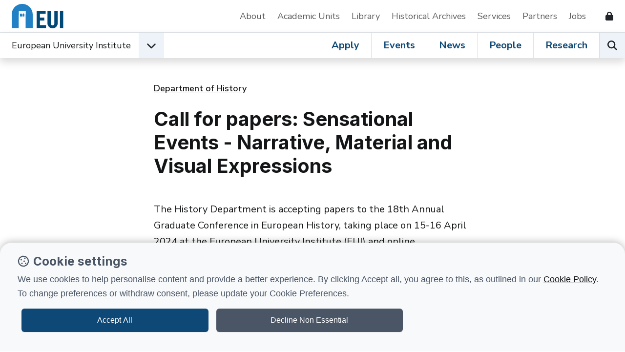

--- FILE ---
content_type: text/html; charset=utf-8
request_url: https://www.eui.eu/news-hub?id=sensational-events-narrative-material-and-visual-expressions&lang=en-GB
body_size: 10806
content:
<!DOCTYPE html>
<html lang="en-GB">
<head><meta charset="utf-8"><title>
	Call for papers: Sensational Events - Narrative, Material and Visual Expressions • European University Institute
</title>
    
    
    
    
    <meta name="GENERATOR" content="Contensis CMS Version 14.0" />


<link href="/web-production/code/assets/css/bootstrap.min.css?v=12&amp;version=2966304?version=2966304" rel="stylesheet" type="text/css" />
<link href="/web-production/code/assets/css/owl.carousel.min.css?version=2965657?version=2965657" rel="stylesheet" type="text/css" />
<link href="/web-production/code/assets/css/style2021.css?v=15&amp;version=3011913?version=3011913" rel="stylesheet" type="text/css" />
<link href="/web-production/code/assets/addEvent/css/addEvent.css?version=2953880" rel="stylesheet" type="text/css" />
<link href="/web-production/code/assets/css/glightbox.min.css?version=2967240" rel="stylesheet" type="text/css" />
<meta http-equiv="X-UA-Compatible" content="IE=edge"><meta name="viewport" content="width=device-width, initial-scale=1"><link rel="stylesheet" media="print" onload="this.onload=null;this.removeAttribute('media');" href="https://fonts.googleapis.com/css2?family=Inter:wght@400;500;600;700&display=swap"><link rel="stylesheet" media="print" onload="this.onload=null;this.removeAttribute('media');" href="https://fonts.googleapis.com/css2?family=Nunito+Sans:ital,wght@0,400;0,600;0,700;1,400&display=swap"><link rel="apple-touch-icon" sizes="180x180" href="/web-production/code/assets/favicon/apple-touch-icon.png"><link rel="icon" type="image/png" sizes="32x32" href="/web-production/code/assets/favicon/favicon-32x32.png"><link rel="icon" type="image/png" sizes="16x16" href="/web-production/code/assets/favicon/favicon-16x16.png"><link rel="manifest" href="/web-production/code/assets/favicon/webmanifest.json"><link rel="mask-icon" href="/web-production/code/assets/favicon/safari-pinned-tab.svg" color="#2581c4"><!--[if lt IE 9]><script src="/NewGenerationSite/j/html5shiv.js"></script><script src="/NewGenerationSite/j/respond.min.js"></script><![endif]--><meta name='description' content='The History Department is accepting papers to the 18th Annual Graduate Conference in European History, taking place on 1516 April 2024 at the European Univers'>
<meta itemprop='description' content='The History Department is accepting papers to the 18th Annual Graduate Conference in European History, taking place on 1516 April 2024 at the European Univers'>
<meta property='twitter:description' content='The History Department is accepting papers to the 18th Annual Graduate Conference in European History, taking place on 1516 April 2024 at the European Univers'>
<meta property='og:description' content='The History Department is accepting papers to the 18th Annual Graduate Conference in European History, taking place on 1516 April 2024 at the European Univers'>
<meta name='image' content='https://www.eui.eu/Content-Types-Assets/Uploads/News/Jan-Steen-Cover-image.x5c79e79b.jpg?w=1920&h=1080'>
<meta itemprop='image' content='https://www.eui.eu/Content-Types-Assets/Uploads/News/Jan-Steen-Cover-image.x5c79e79b.jpg?w=1920&h=1080'>
<meta property='twitter:card' content='summary_large_image'>
<meta property='twitter:image' content='https://www.eui.eu/Content-Types-Assets/Uploads/News/Jan-Steen-Cover-image.x5c79e79b.jpg?w=1920&h=1080'>
<meta property='og:image' content='https://www.eui.eu/Content-Types-Assets/Uploads/News/Jan-Steen-Cover-image.x5c79e79b.jpg?w=1920&h=1080'>
<meta itemprop='name' content='Call for papers: Sensational Events - Narrative, Material and Visual Expressions'>
<meta property='twitter:title' content='Call for papers: Sensational Events - Narrative, Material and Visual Expressions'>
<meta property='og:title' content='Call for papers: Sensational Events - Narrative, Material and Visual Expressions'>
<meta property='og:url' content='https://www.eui.eu/news-hub?id=sensational-events-narrative-material-and-visual-expressions&lang=en-GB'>
<meta property='og:site_name' content='European University Institute'>
<meta property='og:locale' content='en_GB'>
<meta property='og:type' content='website'>
<meta property='twitter:card' content='summary'>
<meta property='twitter:site' content='@EUI_EU'>
<link rel='canonical' href='https://www.eui.eu/news-hub?id=sensational-events-narrative-material-and-visual-expressions&lang=en-GB'></link>
<script src='https://kit.fontawesome.com/cf5261b548.js' crossorigin='anonymous'></script>
<style type="text/css">
@media all
{
h1.pageTitle{display:none!important;}
}
</style>
<!--
ControlID:Ctrl9f2cebfe1b74423292d12a8b9d3f9d97 of type CMS_API.WebUI.WebControls.RazorView has set the maximum duration to 86400 seconds
ControlID:Ctrlb378de412f58458ab806b6ebf7cc7679 of type CMS_API.WebUI.WebControls.RazorView has set the maximum duration to 86400 seconds
ControlID:__Page of type ASP.news_hub_aspx has set the maximum duration to 3600 seconds
Cache Enabled using rule ControlID:__Page of type ASP.news_hub_aspx has set the maximum duration to 3600 seconds
Cache Page Render Time 01/02/2026 00:35:26

--><meta name="IDL:DialogueKey_ContentID" content="72008" /></head>
<body>    
    <form method="post" action="/news-hub?id=sensational-events-narrative-material-and-visual-expressions&amp;lang=en-GB" id="form1">
<div class="aspNetHidden">
<input type="hidden" name="ScriptManager_HiddenField" id="ScriptManager_HiddenField" value="" />
<input type="hidden" name="__EVENTTARGET" id="__EVENTTARGET" value="" />
<input type="hidden" name="__EVENTARGUMENT" id="__EVENTARGUMENT" value="" />
<input type="hidden" name="__VIEWSTATE" id="__VIEWSTATE" value="5r1ZTEVhRIRhaUy5DVgzmy7mQaF0abjqeAW478IHN8MnCLcvvYO6VMjhHh5Ow22HOPamWNuJS3Fd1xyDzaxvJRjJvlI=" />
</div>

<script type="text/javascript">
//<![CDATA[
var theForm = document.forms['form1'];
if (!theForm) {
    theForm = document.form1;
}
function __doPostBack(eventTarget, eventArgument) {
    if (!theForm.onsubmit || (theForm.onsubmit() != false)) {
        theForm.__EVENTTARGET.value = eventTarget;
        theForm.__EVENTARGUMENT.value = eventArgument;
        theForm.submit();
    }
}
//]]>
</script>


<script src="/events/WebResource.axd?d=pynGkmcFUV13He1Qd6_TZN39qq-b5RNwbCV5iMpxektaDPrW5pfPdakycwD5GmjQpYMnpw2&amp;t=638628243619783110" type="text/javascript"></script>


<script src="/ScriptResource.axd?d=uHIkleVeDJf4xS50Krz-yArUyBtZItU56L3hH-k23K6FJvIsXVuOb-z1ooga0jaUkRooKviCygbEc5J_EOJECV6uViefdpsxmFI3fUcHWglFoetu6uSA-RoPKY1Sg5TH_vVpikgdMrFoqckoQu_cutVenTw1&amp;t=2a9d95e3" type="text/javascript"></script>
<script src="/ScriptResource.axd?d=Jw6tUGWnA15YEa3ai3FadPC_4v1Cb2oVrWWTxa_EzCgJgKUUoWsZiV5KVqVc29gVdCvmf6D3opGeAMbR2ht0hbGuth2b8xxBOBpC_X971jKyKAHPuGBo4mO2IyPCZFIS7gCDdSupyHcBlS3BBkR2ZOjg6Ws1&amp;t=2a9d95e3" type="text/javascript"></script>		<script  type="text/javascript" src="/web-production/code/assets/js/jQuery.min.js?version=2955844&amp;build=170128"></script>
<script type="text/javascript">
//<![CDATA[
Sys.WebForms.PageRequestManager._initialize('ctl00$ctl00$ScriptManager', 'form1', [], [], [], 90, 'ctl00$ctl00');
//]]>
</script>

        
    



<div class="d-none" id="tracking_code" data-type=""></div>

<div class="d-none" id="page_info" data-version="content_types" data-id="fdbfbc81-b9b8-4d89-a94d-8d5cb260465f" data-language="en-GB" data-contentype="euiNews" data-indexname="cms_euiNews" data-versionstatus="published" data-people_email="" data-objectid="sensational-events-narrative-material-and-visual-expressions" data-hasnode="" data-nodeid="" ></div>

	<a class="visually-hidden-focusable" href="#main">Skip to content</a>
	<header class="site-header bg-white border-xl-bottom">
		<div class="container-fluid p-0">
			<div class="d-flex d-xl-none w-auto position-fixed top-0 end-0 z-9999 py-3">
				<button class="navbar-toggler p-0 me-4 ms-auto hamburger hamburger--spin" aria-controls="top-nav" aria-expanded="false" aria-label="Toggle navigation" type="button" data-bs-toggle="collapse" data-bs-target="#top-nav"> 
					<span class="hamburger-box">
						<span class="hamburger-inner"></span>
						<span class="visually-hidden">Open menu</span>
					</span>
				</button>
			</div>
			<div class="row g-0 position-relative z-996 ps-xl-4 py-xl-2 bg-white">
				<nav class="navbar navbar-expand-xl d-flex py-0" aria-label="Secondary Navigation">
					<div id="logo" class="d-none d-xl-inline-flex align-items-center w-auto">
						<a class="d-inline-flex mx-4 ms-xl-0 me-lg-5 text-decoration-none" title="Go to EUI home page" href="/en/home"> 
							<img alt="European University Institute logo" src="https://www.eui.eu/web-production/code/assets/img/logo-eui.svg">
						</a>
					</div>
					<div id="top-nav" class="bg-white w-sm-75 w-md-50 shadow shadow-xl-none navbar-collapse collapse">
						<div class="d-flex flex-column flex-xl-row justify-content-end align-items-xl-center w-100">
							<a href="/en/public/about" class="d-inline-block pb-2 px-3 px-xl-0 py-xl-2 me-xl-4 me-xxl-5 mt-2 my-xl-0 border-bottom border-xl-none text-decoration-none text-grey" title="Go to About the EUI">About</a>
							<a href="/en/academic-units" class="d-inline-block pb-2 px-3 px-xl-0 py-xl-2 me-xl-4 me-xxl-5 mt-2 my-xl-0 border-bottom border-xl-none text-decoration-none text-grey" title="Go to Academic Units">Academic Units</a>
							<a href="/en/services/library" class="d-inline-block pb-2 px-3 px-xl-0 py-xl-2 me-xl-4 me-xxl-5 mt-2 my-xl-0 border-bottom border-xl-none text-decoration-none text-grey" title="Go to EUI Library">Library</a>
							<a href="/en/academic-units/historical-archives-of-the-european-union" class="d-inline-block pb-2 px-3 px-xl-0 py-xl-2 me-xl-4 me-xxl-5 mt-2 my-xl-0 border-bottom border-xl-none text-decoration-none text-grey" title="Go to Historical Archives of European Union">Historical Archives</a>
							<a href="/en/services" class="d-inline-block pb-2 px-3 px-xl-0 py-xl-2 me-xl-4 me-xxl-5 mt-2 my-xl-0 border-bottom border-xl-none text-decoration-none text-grey" title="Go to Support Services">Services</a>
							<a href="/en/services/development-and-external-relations/partnerships" class="d-inline-block pb-2 px-3 px-xl-0 py-xl-2 me-xl-4 me-xxl-5 mt-2 my-xl-0 border-bottom border-xl-none text-decoration-none text-grey" title="Go to EUI Partners">Partners</a>
							<a href="/About/JobOpportunities" class="d-inline-block pb-2 px-3 px-xl-0 py-xl-2 me-xl-4 me-xxl-5 mt-2 my-xl-0 border-bottom border-xl-none text-decoration-none text-grey" title="Go to Job opportunities at the EUI">Jobs</a>
							<!--<a href="/en/public/covid-19-information" class="d-inline-block pb-2 px-3 px-xl-0 py-xl-2 me-xl-4 me-xxl-5 mt-2 my-xl-0 border-bottom border-xl-none text-decoration-none text-danger" title="Go to COVID-19 information for the EUI community and visitors">Covid-19 Info</a>-->
							<a href="/web-production/system/intranet-resources" class="d-inline-flex align-items-center pb-2 px-3 px-xl-0 py-xl-2 me-xl-4 mt-2 my-xl-0 border-bottom border-xl-none text-decoration-none text-dark" data-bs-toggle="tooltip" data-bs-placement="left" aria-label="Resources for EUI Members" title="Go to Resources for EUI Members (Login required)">
								<span class="d-xl-none">Resources for EUI Members</span>
								<span class="fas fa-lock ms-3" aria-hidden="true"></span>
							</a>
						</div>
					</div>
				</nav>
			</div>
		</div>
	</header>
	<nav id="navigation" class="position-relative sticky-top w-100 bg-white z-9996 shadow" aria-label="Primary Navigation">
		<div class="container-fluid p-0 d-xl-flex">
			<div class="d-flex align-items-center dropdown">
				<span id="logo-small" class="d-flex ms-4">
					<a href="/en/home" title="Go to EUI home page"><img class="d-xl-none" src="https://www.eui.eu/web-production/code/assets/img/logo-eui.svg" alt="European University Institute logo"></a>
				</span>
				<div id="affiliation" class="d-inline-flex align-items-center">
					<div class="d-flex align-items-center">
							<a class="d-none d-md-block ms-4 ms-xl-0 py-2 link-dark text-decoration-none" href="/en/home" title="Go to EUI home page">European University Institute</a>
						<button type="button" id="dropdownEUIunits" data-bs-toggle="dropdown" aria-expanded="false" aria-label="Academic Units Menu" class="d-flex align-items-center justify-content-center position-lg-static ms-3 mb-0 btn bg-light rounded-0">
							<span class="fas fa-chevron-down fs-5 transition-transform" aria-hidden="true"></span>
							<span class="visually-hidden">Open EUI Academic Units menu</span>
						</button>
						<div class="dropdown-menu p-0 rounded-0 shadow" aria-labelledby="dropdownEUIunits">
							<ul class="list-group list-group-flush">
								<li class="list-group-item border-0 py-0 bg-primary"><span class="px-0 dropdown-item-text fw-bold fs-5 text-white">Jump to:</span></li>
								<li class="list-group-item py-0"><a class="d-inline-block py-2 link-dark text-decoration-none" href="/en/academic-units/department-of-economics" title="Go to Department of Economics">Department of Economics</a></li>
								<li class="list-group-item py-0"><a class="d-inline-block py-2 link-dark text-decoration-none" href="/en/academic-units/department-of-history" title="Go to Department of History">Department of History</a></li>
								<li class="list-group-item py-0"><a class="d-inline-block py-2 link-dark text-decoration-none" href="/en/academic-units/department-of-law" title="Go to Department of Law">Department of Law</a></li>
								<li class="list-group-item py-0"><a class="d-inline-block py-2 link-dark text-decoration-none" href="/en/academic-units/political-and-social-sciences" title="Go to Department of Political and Social Sciences">Department of Political and Social Sciences</a></li>
								<li class="list-group-item py-0"><a class="d-inline-block py-2 link-dark text-decoration-none" href="/en/academic-units/school-of-transnational-governance" title="Go to Florence School of Transnational Governance">Florence School of Transnational Governance</a></li>
								<li class="list-group-item py-0"><a class="d-inline-block py-2 link-dark text-decoration-none" href="/en/academic-units/max-weber-programme-for-postdoctoral-studies" title="Go to Max Weber Programme for Postdoctoral Studies">Max Weber Programme for Postdoctoral Studies</a></li>
								<li class="list-group-item py-0"><a class="d-inline-block py-2 link-dark text-decoration-none" href="/en/academic-units/robert-schuman-centre-for-advanced-studies" title="Go to Robert Schuman Centre for Advanced Studies">Robert Schuman Centre for Advanced Studies</a></li>								
							</ul>
						</div>
					</div>
				</div>
			</div>
			<div class="position-relative border-top border-xl-none ms-xl-auto lh-1">
				<div class="d-inline-flex w-100">
					<div class="d-flex ms-auto overflowX-scroll overflowY-hidden overflowX-md-visible">
						<a class="d-inline-flex align-items-center px-4 mb-0 text-decoration-none link-primary fs-xl-5 fw-bold lh-1 border-end" title="Go to Apply at EUI" href="/en/public/educational-programmes">Apply</a>
						<a class="d-inline-flex align-items-center px-4 mb-0 text-decoration-none link-primary fs-xl-5 fw-bold lh-1 border-end" title="Go to Events at the EUI" href="/events">Events</a>
						<a class="d-inline-flex align-items-center px-4 mb-0 text-decoration-none link-primary fs-xl-5 fw-bold lh-1 border-end" title="Go to News from the EUI" href="/news-hub">News</a>
						<a class="d-inline-flex align-items-center px-4 mb-0 text-decoration-none link-primary fs-xl-5 fw-bold lh-1 border-end" title="Go to People at the EUI" href="/people">People</a>
						<a class="d-inline-flex align-items-center px-4 mb-0 text-decoration-none link-primary fs-xl-5 fw-bold lh-1 border-lg-end" title="Go to Research at the EUI" href="/en/public/research">Research</a>
					</div>
					<div class="d-flex">
						<button type="button" id="open-search" class="p-0 mb-0 btn bg-light border-start rounded-0" aria-label="Search the EUI website" title="Search the EUI website">
							<span class="visually-hidden">Search</span>
							<span class="fas fa-search fs-5" aria-hidden="true"></span>
						</button>
					</div>				
				</div>
			</div>
		</div>	
	</nav>
	<div id="header-search" class="row g-0 w-100 p-5 bg-white shadow position-fixed z-999">
		<div class="p-4 d-lg-flex position-relative">
			<div class="d-flex flex-fill">
				<div class="input-group mb-3 mb-lg-0 me-lg-5">
					<label class="visually-hidden" for="searchEUI">Search European University Institute website</label>
					<input id="searchEUI" name="searchEUI" class="form-control form-control-lg rounded-0" type="text" placeholder="Search">
					<button id="searchEUIButton" class="btn btn-primary btn-lg rounded-0"><span class="visually-hidden">Search</span><span class="fas fa-search"></span></button>
				</div>
			</div>
			<div class="d-flex align-items-center">
				<fieldset>
    				<legend class="visually-hidden">Search in:</legend>
					<div class="d-inline-flex w-auto align-items-center">
						<input class="form-check-input m-0" type="radio" name="inlineRadioOptions" id="inlineRadio1" value="option1" checked="">
						<label class="form-check-label ms-2 fw-medium" for="inlineRadio1">Web</label>
					</div>
					<div class="d-inline-flex w-auto align-items-center ms-5">
						<input class="form-check-input m-0" type="radio" name="inlineRadioOptions" id="inlineRadio2" value="option2">
						<label class="form-check-label ms-2 fw-medium" for="inlineRadio2">People</label>
					</div>
					<div class="d-inline-flex w-auto align-items-center mx-5">
						<input class="form-check-input m-0" type="radio" name="inlineRadioOptions" id="inlineRadio3" value="option3">
						<label class="form-check-label ms-2 fw-medium" for="inlineRadio3">Research</label>
					</div>
					<div class="d-inline-flex">
						<button type="button" class="border-none bg-transparent p-0 fs-5" data-bs-toggle="popover" data-bs-trigger="focus" data-bs-placement="bottom" data-bs-html="true" data-bs-content="Select <b>'Web'</b> to perform a generic search on the website.<br /><br />Select <b>'People'</b> to search for EUI people.<br /><br />Select <b>'Research'</b> to browse the research at the EUI." data-bs-original-title="EUI Search">
							<span class="visually-hidden">Help</span>
							<span class="far fa-question-circle text-primary" aria-hidden="true"></span>
						</button>
					</div>
				</fieldset>	
			</div>
		</div>
	</div>




<main class="position-relative" id="main">
<div class="container-fluid p-0 mx-auto position-relative">



     <div class="d-none" id="entryid" data-indexname="dis_euiNews" data-ct="euiNews" data-entryid="fdbfbc81-b9b8-4d89-a94d-8d5cb260465f" data-versionStatus="published"></div>
	<article>
		<div class="row g-0 align-items-start">
			<div class="col-12 col-sm-12 col-md-12 col-lg-8 col-xl-7 col-xxl-6 mx-auto">
				<header>
					<div class="px-4 pt-4 px-md-5 pt-md-5">
								<a href="/en/academic-units/department-of-history" class="mb-3 fw-semi-bold link-dark" title="Go to Department of History home page">Department of History</a>
						<h1 class="h1 mt-4 mb-5 fw-bold">Call for papers: Sensational Events - Narrative, Material and Visual Expressions</h1>
						<p class="fs-5">The History Department is accepting papers to the 18th Annual Graduate Conference in European History, taking place on 15-16 April 2024 at the European University Institute (EUI) and online.</p>
						<p class="mt-4 mb-5">
									<span class="text-grey">    <span>01 December 2023</span>
</span>
															<span class="mx-2"> | </span>	
								<span class="fas fa-tag text-red"></span>
										<a class="me-2 text-red" href="/news-hub?cms_euiNews%5Bmenu%5D%5Bitem.category%5D=Event">Event</a>
						</p>
							<div id="social_share" class="d-flex justify-content-between align-items-center mb-5 pb-2 border-bottom">
		<div>
			<a href="" onclick="window.print()" title="Print this page" class="d-inline-flex align-items-center me-3 fw-bold link-primary text-decoration-none lh-1">
				<svg xmlns="http://www.w3.org/2000/svg" viewBox="0 0 512 512" height="20px" class="me-2">
					<path fill="#0e4876" d="M128 0C92.7 0 64 28.7 64 64l0 96 64 0 0-96 226.7 0L384 93.3l0 66.7 64 0 0-66.7c0-17-6.7-33.3-18.7-45.3L400 18.7C388 6.7 371.7 0 354.7 0L128 0zM384 352l0 32 0 64-256 0 0-64 0-16 0-16 256 0zm64 32l32 0c17.7 0 32-14.3 32-32l0-96c0-35.3-28.7-64-64-64L64 192c-35.3 0-64 28.7-64 64l0 96c0 17.7 14.3 32 32 32l32 0 0 64c0 35.3 28.7 64 64 64l256 0c35.3 0 64-28.7 64-64l0-64zM432 248a24 24 0 1 1 0 48 24 24 0 1 1 0-48z"/>
				</svg>
				<span class="d-none d-md-inline-block">Print</span>
			</a>
		</div>
		<div>
			<span class="me-2">Share:</span>
			<span class="me-3">
				<a href="https://www.facebook.com/sharer/sharer.php?u=https%3a%2f%2fwww.eui.eu%2fnews-hub%3fid%3dsensational-events-narrative-material-and-visual-expressions%26lang%3den-GB" target="_blank" title="Share on Facebook" class="text-decoration-none link-primary">
					<!--<span class="fa-brands fa-facebook fs-4"></span>-->
					<svg xmlns="http://www.w3.org/2000/svg" viewBox="0 0 512 512" height="20px">
						<path fill="#0e4876" d="M512 256C512 114.6 397.4 0 256 0S0 114.6 0 256C0 376 82.7 476.8 194.2 504.5V334.2H141.4V256h52.8V222.3c0-87.1 39.4-127.5 125-127.5c16.2 0 44.2 3.2 55.7 6.4V172c-6-.6-16.5-1-29.6-1c-42 0-58.2 15.9-58.2 57.2V256h83.6l-14.4 78.2H287V510.1C413.8 494.8 512 386.9 512 256h0z"/>
					</svg>
					<span class="visually-hidden">Share on Facebook</span>
				</a>
			</span>
			<span class="me-3">
				<a href="https://bsky.app/intent/compose" title="Share on BlueSky" target="_blank" class="text-decoration-none link-primary">					
					<!--<span class="fa-brands fa-bluesky fs-4"></span>-->
					<svg xmlns="http://www.w3.org/2000/svg" viewBox="0 0 512 512" height="20px">
						<path fill="#0e4876" d="M111.8 62.2C170.2 105.9 233 194.7 256 242.4c23-47.6 85.8-136.4 144.2-180.2c42.1-31.6 110.3-56 110.3 21.8c0 15.5-8.9 130.5-14.1 149.2C478.2 298 412 314.6 353.1 304.5c102.9 17.5 129.1 75.5 72.5 133.5c-107.4 110.2-154.3-27.6-166.3-62.9l0 0c-1.7-4.9-2.6-7.8-3.3-7.8s-1.6 3-3.3 7.8l0 0c-12 35.3-59 173.1-166.3 62.9c-56.5-58-30.4-116 72.5-133.5C100 314.6 33.8 298 15.7 233.1C10.4 214.4 1.5 99.4 1.5 83.9c0-77.8 68.2-53.4 110.3-21.8z"/>
					</svg>
					<span class="visually-hidden">Share on BlueSky</span>
				</a>
			</span>
			<span class="me-3">
				<a href="https://twitter.com/share?url=https%3a%2f%2fwww.eui.eu%2fnews-hub%3fid%3dsensational-events-narrative-material-and-visual-expressions%26lang%3den-GB" title="Share on X" target="_blank" class="text-decoration-none link-primary">					
					<!--<span class="fa-brands fa-x-twitter fs-4"></span>-->
					<svg xmlns="http://www.w3.org/2000/svg" viewBox="0 0 512 512" height="20px">
						<path fill="#0e4876" d="M389.2 48h70.6L305.6 224.2 487 464H345L233.7 318.6 106.5 464H35.8L200.7 275.5 26.8 48H172.4L272.9 180.9 389.2 48zM364.4 421.8h39.1L151.1 88h-42L364.4 421.8z"/>
					</svg>
					<span class="visually-hidden">Share on X</span>
				</a>
			</span>			
			<span class="me-3">
				<a href="https://www.linkedin.com/sharing/share-offsite/?url=https://www.eui.eu/news-hub?id=sensational-events-narrative-material-and-visual-expressions&amp;lang=en-GB" title="Share on LinkedIn" target="_blank" class="text-decoration-none link-primary">
					<!--<span class="fa-brands fa-linkedin fs-4"></span>-->
					<svg xmlns="http://www.w3.org/2000/svg" viewBox="0 0 448 512" height="20px">
						<path fill="#0e4876" d="M416 32H31.9C14.3 32 0 46.5 0 64.3v383.4C0 465.5 14.3 480 31.9 480H416c17.6 0 32-14.5 32-32.3V64.3c0-17.8-14.4-32.3-32-32.3zM135.4 416H69V202.2h66.5V416zm-33.2-243c-21.3 0-38.5-17.3-38.5-38.5S80.9 96 102.2 96c21.2 0 38.5 17.3 38.5 38.5 0 21.3-17.2 38.5-38.5 38.5zm282.1 243h-66.4V312c0-24.8-.5-56.7-34.5-56.7-34.6 0-39.9 27-39.9 54.9V416h-66.4V202.2h63.7v29.2h.9c8.9-16.8 30.6-34.5 62.9-34.5 67.2 0 79.7 44.3 79.7 101.9V416z"/>
					</svg>
					<span class="visually-hidden">Share on LinkedIn</span>
				</a>
			</span>
			<span>
				<a href="mailto:?subject=Call for papers: Sensational Events - Narrative, Material and Visual Expressions&amp;body=Check out this article: https://www.eui.eu/news-hub?id=sensational-events-narrative-material-and-visual-expressions&amp;lang=en-GB" title="Send by email" target="_blank" class="text-decoration-none link-primary">
					<!--<span class="fa-solid fa-square-envelope fs-4"></span>-->
					<svg xmlns="http://www.w3.org/2000/svg" viewBox="0 0 448 512" height="20px">
						<path fill="#0e4876" d="M64 32C28.7 32 0 60.7 0 96L0 416c0 35.3 28.7 64 64 64l320 0c35.3 0 64-28.7 64-64l0-320c0-35.3-28.7-64-64-64L64 32zM218 271.7L64.2 172.4C66 156.4 79.5 144 96 144l256 0c16.5 0 30 12.4 31.8 28.4L230 271.7c-1.8 1.2-3.9 1.8-6 1.8s-4.2-.6-6-1.8zm29.4 26.9L384 210.4 384 336c0 17.7-14.3 32-32 32L96 368c-17.7 0-32-14.3-32-32l0-125.6 136.6 88.2c7 4.5 15.1 6.9 23.4 6.9s16.4-2.4 23.4-6.9z"/>
					</svg>
					<span class="visually-hidden">Send by email</span>
				</a>
			</span>
		</div>
	</div>

					</div>	
				</header>
						<img src="/Content-Types-Assets/Uploads/News/Jan-Steen-Cover-image.x5c79e79b.jpg?w=1920&amp;h=1080" alt="Jan_Steen_Cover_image" />

				<div class="row g-0 px-md-5 px-lg-0">
					<div class="col-12 p-4 p-md-5">
						<p>What constitutes sensible methodologies, and how do we imagine, construct, narrate, and visualise senses and sensations in history?</p><p>The 18th Annual Graduate Conference in European History (GRACEH) focus on <em>sensational events</em> employs the word <em>sense</em> in its broadest possible meaning. With this, the conference invites historians to think about how we understand and perceive the past, what meaning we ascribe to the objects that we study, the role of sensory impressions, the emotions that are evoked in and by our narratives and how we conceptualise normalcy and sensationalism. What even makes an event sensational? How do we imagine, construct, narrate and visualise senses and sensations in history? In short – how do we make sense of history?</p><p>The GRACEH series was inaugurated in Budapest in 2007 and has been co-organised since 2010 by Central European University, the European University Institute, the University of Vienna, and more recently, the University of Oxford. Each year, it takes place at one of these institutions.</p><p>The central aim of GRACEH is to establish a network of graduate students and early career researchers in the field of European history, covering topics that range from the early modern period to the recent past. Serving as a platform for historiographical, methodological, and theoretical discussions among peers and senior academics, the conference encourages participants to present their ongoing thesis/dissertation projects within the thematic framework.</p><p>In addition to students enrolled at the partner universities, students from other institutions can also apply for participation in the conference. </p><p>Learn more in the <a href="https://www.eui.eu/Documents/DepartmentsCentres/HEC/ResearchTeaching/Call-for-papers/Sensational-Events-Conference-Call-with-emial.pdf">call for papers</a>. The deadline to submit an abstract is 17 January 2024.</p>						
					</div>
										
				</div>
			</div>
		</div>
		<aside>
			<section class="p-4 p-md-5 bg-light">
				<div class="row g-0">
					<h3 class="h2 mb-4 mb-md-5 fw-bold">More news from<span class="d-block mt-2 fs-6 fw-normal">Department of History</span></h3>
					<div class="col-12 col-xl-6 mb-5 mb-lg-0">
						<article>
							<div class="position-relative bg-white hover-effect">
									<img src="/Content-Types-Assets/Uploads/News/uniquelyEUI-HEC2.x8ce7561d.jpg" alt="">
								<div class="p-4">
									<p class="d-inline-block mb-3 text-grey fw-semi-bold">
										<span>    <span>23 January 2026</span>
</span>
									</p>
									<h1 class="mb-3 h3 fs-5 fs-md-3 fw-bold">History without borders: 50 years of studying the past in new ways at the EUI</h1>
									<p class="mb-0">As the EUI marks 50 years, the #uniquelyEUI series opens with the Department of History, where three scholars reflect together on research legacies, dialogue across generations, and what it means to study history without borders at the EUI. </p>
											<a class="d-inline-flex link-no-underline link-dark fw-bold stretched-link mt-4 lh-1" href="/news-hub?id=history-without-borders-50-years-of-studying-the-past-in-new-ways-at-the-eui" title="History without borders: 50 years of studying the past in new ways at the EUI">Read more
			<span class="visually-hidden">History without borders: 50 years of studying the past in new ways at the EUI</span>
			<span class="d-flex align-items-center position-relative ms-3">
				<span class="d-flex align-items-center">
					<span class="the-arrow arrow-dark">
						<span class="shaft"></span>
					</span>
				</span>
			</span>
		</a>

								</div>
							</div>
						</article>
					</div>
					<div class="col-12 col-xl-6">
						<div class="ms-xl-5 ps-xxxl-5">
									<article>
										<div class="position-relative p-4 py-xxxl-5 border-top bg-white hover-effect">
											<p class="d-inline-block mb-3 text-grey fw-semi-bold">	
												<span>    <span>20 January 2026</span>
</span>
											</p>
											<h1 class="mb-4 h3 fs-5 fs-md-3 fw-bold">From promise to controversy: Corinna Unger on pesticides and global politics</h1>
													<a class="d-inline-flex link-no-underline link-dark fw-bold stretched-link lh-1" href="/news-hub?id=from-promise-to-controversy-corinna-unger-on-pesticides-and-global-politics" title="From promise to controversy: Corinna Unger on pesticides and global politics">Read more
			<span class="visually-hidden">From promise to controversy: Corinna Unger on pesticides and global politics</span>
			<span class="d-flex align-items-center position-relative ms-3">
				<span class="d-flex align-items-center">
					<span class="the-arrow arrow-dark">
						<span class="shaft"></span>
					</span>
				</span>
			</span>
		</a>

										</div>
									</article>
									<article>
										<div class="position-relative p-4 py-xxxl-5 border-top bg-white hover-effect">
											<p class="d-inline-block mb-3 text-grey fw-semi-bold">	
												<span>    <span>19 January 2026</span>
</span>
											</p>
											<h1 class="mb-4 h3 fs-5 fs-md-3 fw-bold">Flourishing against the grain: Polina Baitsym on post-WWII Ukrainian art</h1>
													<a class="d-inline-flex link-no-underline link-dark fw-bold stretched-link lh-1" href="/news-hub?id=flourishing-against-the-grain-polina-baitsym-on-post-wwii-ukrainian-art" title="Flourishing against the grain: Polina Baitsym on post-WWII Ukrainian art">Read more
			<span class="visually-hidden">Flourishing against the grain: Polina Baitsym on post-WWII Ukrainian art</span>
			<span class="d-flex align-items-center position-relative ms-3">
				<span class="d-flex align-items-center">
					<span class="the-arrow arrow-dark">
						<span class="shaft"></span>
					</span>
				</span>
			</span>
		</a>

										</div>
									</article>
									<article>
										<div class="position-relative p-4 py-xxxl-5 border-top bg-white hover-effect">
											<p class="d-inline-block mb-3 text-grey fw-semi-bold">	
												<span>    <span>12 January 2026</span>
</span>
											</p>
											<h1 class="mb-4 h3 fs-5 fs-md-3 fw-bold">The EUI Widening Europe Programme announces 11 new research projects</h1>
													<a class="d-inline-flex link-no-underline link-dark fw-bold stretched-link lh-1" href="/news-hub?id=1" title="The EUI Widening Europe Programme announces 11 new research projects">Read more
			<span class="visually-hidden">The EUI Widening Europe Programme announces 11 new research projects</span>
			<span class="d-flex align-items-center position-relative ms-3">
				<span class="d-flex align-items-center">
					<span class="the-arrow arrow-dark">
						<span class="shaft"></span>
					</span>
				</span>
			</span>
		</a>

										</div>
									</article>
						</div>
					</div>
				</div>
			</section>
		</aside>		
	</article>
        <div class="d-none" id="ga_aff" data-aff="{hec}"></div>
























</div>
<div class="overlay"></div>
</main>


<footer>
			<section>
				<div class="row g-0 d-flex p-4 py-lg-5">
					<div class="col-12 col-md-6 col-xxl-4 px-md-4 mb-md-4 mb-xxl-0">
						<h2 class="fw-bold display-5">EUI Newsletter</h2>
						<p class="mb-0 text-red fw-semi-bold">Stay up to date!</p>
					</div>
					<div class="col-12 col-md-6 col-xxl-5 px-md-4 px-lg-5 fs-lg-5 border-md-start border-dark my-4 mt-md-0 mb-xxl-0">Analyses and commentary on social, political, legal, and economic issues from the Institute's academic community.</div>
					<div class="col-12 col-md-6 col-xxl-3 px-md-4 d-flex align-self-start justify-content-xxl-center">
						<a href="https://eui1.microsoftcrmportals.com/EUI_subscription_centre/" class="btn btn-dark btn-lg d-flex w-xl-50 justify-content-center rounded-0">Subscribe</a>
					</div>
				</div>
			</section>
				<section class="bg-primary text-white py-4">
					<div class="d-flex flex-column align-items-center px-4 px-md-5">
						<h3 class="mb-0">Follow European University Institute:</h3>
						<div class="mt-4 pt-4 border-top">
							<span class="h5 mb-md-0 me-3 me-lg-4">
								<a href="https://www.linkedin.com/school/european-university-institute/" title="European University Institute on Linkedin" class="text-decoration-none link-light">
									<span class="fa-brands fa-linkedin fs-2"></span>
									<span class="visually-hidden">European University Institute on Linkedin</span>
								</a>
							</span>					
							<span class="h5 mb-md-0 me-3 me-lg-4">
								<a href="https://bsky.app/profile/eui-eu.bsky.social" title="European University Institute on Bluesky" class="text-decoration-none link-light">
									<span class="fa-brands fa-square-bluesky fs-2"></span>
									<span class="visually-hidden">European University Institute on Bluesky</span>
								</a>
							</span>
							<span class="h5 mb-md-0 me-3 me-lg-4">
								<a href="https://twitter.com/EUI_EU" title="European University Institute on X" class="text-decoration-none link-light">
									<span class="fa-brands fa-x-twitter fs-2"></span>
									<span class="visually-hidden">European University Institute on X</span>
								</a>
							</span>
							<span class="h5 mb-md-0 me-3 me-lg-4">
								<a href="https://www.facebook.com/EuropeanUniversityInstitute" title="European University Institute on Facebook" class="text-decoration-none link-light">
									<span class="fa-brands fa-facebook fs-2"></span>
									<span class="visually-hidden">European University Institute on Facebook</span>
								</a>
							</span>
							<span class="h5 mb-md-0 me-3 me-lg-4">
								<a href="https://www.youtube.com/user/euiweb" title="European University Institute on Youtube" class="text-decoration-none link-light">
									<span class="fa-brands fa-youtube fs-2"></span>
									<span class="visually-hidden">European University Institute on Youtube</span>
								</a>
							</span>
							<span class="h5 mb-md-0">
								<a href="https://www.instagram.com/europeanuniversityinstitute/" title="European University Institute on Instagram" class="text-decoration-none link-light">
									<span class="fa-brands fa-instagram fs-2"></span>
									<span class="visually-hidden">European University Institute on Instagram</span>
								</a>
							</span>
						</div>
					</div>
				</section>
		<section class="py-4 py-md-5 px-lg-0 bg-light">
			<div class="container-fluid p-0">
				<div class="row g-0">
					<div class="col-12 col-md-6 col-xl-4 px-4 px-md-5 mb-5">
						<h4 class="h5 mb-3 fw-bold">Academic units</h4>
						<ul class="list-unstyled mb-0">
							<li class="pl-0"><a class="d-inline-block link-dark py-2 text-decoration-none" href="/en/academic-units/department-of-economics">Economics</a></li>
							<li class="pl-0"><a class="d-inline-block link-dark py-2 text-decoration-none" href="/en/academic-units/department-of-history">History</a></li>
							<li class="pl-0"><a class="d-inline-block link-dark py-2 text-decoration-none" href="/en/academic-units/department-of-law">Law</a></li>
							<li class="pl-0"><a class="d-inline-block link-dark py-2 text-decoration-none" href="/en/academic-units/political-and-social-sciences">Political and Social Sciences</a></li>
							<!--<li class="pl-0"><a class="d-inline-block link-dark py-2 text-decoration-none" href="/en/academic-units/academy-of-european-law">Academy of European Law</a></li>-->
							<li class="pl-0"><a class="d-inline-block link-dark py-2 text-decoration-none" href="/en/academic-units/school-of-transnational-governance">Florence School of Transnational Governance</a></li>
							<li class="pl-0"><a class="d-inline-block link-dark py-2 text-decoration-none" href="/en/academic-units/max-weber-programme-for-postdoctoral-studies">Max Weber Programme</a></li>
							<li class="pl-0"><a class="d-inline-block link-dark py-2 text-decoration-none" href="/en/academic-units/robert-schuman-centre-for-advanced-studies">Robert Schuman Centre for Advanced Studies</a></li>
						</ul>
					</div>
					<div class="col-12 col-md-6 col-xl-4 px-4 px-md-5 mb-5 border-lg-start">
						<h4 class="h5 mb-3 fw-bold">Apply</h4>
						<ul class="list-unstyled mb-0">
							<li class="pl-0"><a class="d-inline-block link-dark py-2 text-decoration-none" href="/apply?dis_programmes%5BrefinementList%5D%5BcleanEntryData.type%5D%5B0%5D=Doctoral%20Programme">Doctoral programmes</a></li>
							<li class="pl-0"><a class="d-inline-block link-dark py-2 text-decoration-none" href="/apply?dis_programmes%5BrefinementList%5D%5BcleanEntryData.type%5D%5B0%5D=Master%27s%20Programme">Master's programmes</a></li>
							<li class="pl-0"><a class="d-inline-block link-dark py-2 text-decoration-none" href="/apply?dis_programmes%5BrefinementList%5D%5BcleanEntryData.type%5D%5B0%5D=Executive%20Training">Executive training</a></li>
							<li class="pl-0"><a class="d-inline-block link-dark py-2 text-decoration-none" href="/apply?dis_programmes%5BrefinementList%5D%5BcleanEntryData.type%5D%5B0%5D=Fellowship">Fellowships</a></li>
							<li class="pl-0"><a class="d-inline-block link-dark py-2 text-decoration-none" href="/apply?dis_programmes%5BrefinementList%5D%5BcleanEntryData.type%5D%5B0%5D=Summer%20School">Summer schools</a></li>
							<!--<li class="pl-0"><a class="d-inline-block link-dark py-2 text-decoration-none" href="/apply.aspx?id=llm-programme-in-comparative-european-and-international-laws">Master of Laws</a></li>-->
							<!--<li class="pl-0"><a class="d-inline-block link-dark py-2 text-decoration-none" href="/ProgrammesAndFellowships/AcademicCareersObservatory">Academic Careers Observatory</a></li>-->
						</ul>
					</div>
					<div class="col-12 col-md-6 col-xl-4 px-4 px-md-5 mb-5 mb-md-0 mb-xl-5 border-xl-start">
						<h4 class="h5 mb-3 fw-bold">Services/Resources</h4>
						<ul class="list-unstyled mb-0">
							<li class="pl-0"><a class="d-inline-block link-dark py-2 text-decoration-none" href="/en/services/library">Library</a></li>
							<li class="pl-0"><a class="d-inline-block link-dark py-2 text-decoration-none" href="/en/academic-units/historical-archives-of-the-european-union">Historical Archives of the European Union</a></li>
							<li class="pl-0"><a class="d-inline-block link-dark py-2 text-decoration-none" href="/en/services/development-and-external-relations/partnerships/external-relations/civica">CIVICA</a></li>
							<li class="pl-0"><a class="d-inline-block link-dark py-2 text-decoration-none" href="/en/services">Support Services</a></li>
							<li class="pl-0"><a class="d-inline-block link-dark py-2 text-decoration-none" href="/en/public/about/campus">Campus facilities</a></li>
							<li class="pl-0"><a class="d-inline-block link-dark py-2 text-decoration-none" href="/en/public/about/alumni">Alumni</a></li>
							<li class="pl-0"><a class="d-inline-block link-dark py-2 text-decoration-none" href="/About/Visitors">Visitors at the EUI</a></li>
							<li class="pl-0"><a class="d-inline-block link-dark py-2 text-decoration-none" href="/About/Tenders">Tenders</a></li>
						</ul>
					</div>
					<div class="col-12 col-md-6 col-xl-12 px-4 px-md-5 border-lg-start border-xl-none">
						<div class="d-xl-flex align-items-start">
							<div class="mb-3 pe-2 mb-xl-0 me-xl-4 border-end border-dark">
								<img class="w-100" alt="Erasmus+ logo" src="/web-production/code/assets/img/co-founded-by-eu-logo.svg" style="max-width:200px;">        
							</div>
							<div class="w-100 w-xl-50">
								<p class="mb-0 smaller">Funded by the European Union. Views and opinions expressed are however those of the author(s) only and do not necessarily reflect those of the European Union or the European Education and Culture Executive Agency (EACEA). Neither the European Union nor EACEA can be held responsible for them.</p>
							</div>
						</div>
					</div>
				</div>
			</div>
		</section>
	<div class="p-4 px-md-5 bg-primary text-white">
		<p class="mb-2 small">
			<a href="/AboutTheWebsite/Disclaimer" class="d-inline-block py-2 me-3 lh-lg link-white">Terms and conditions</a>
			<a href="/About/DataProtection" class="d-inline-block py-2 me-3 lh-lg link-white">Data protection</a>
			<a href="/en/public/about/eui-health-safety-and-security" class="d-inline-block py-2 me-3 lh-lg link-white">Health, safety and security</a>
			<a href="/AboutTheWebsite/Accessibility" class="d-inline-block py-2 me-3 lh-lg link-white">Accessibility</a>
			<a href="/en/public/about/feedback" class="d-inline-block py-2 me-3 lh-lg link-white">Feedback</a>
		</p>
		<p class="mb-0 small">&copy; European University Institute 2026, Badia Fiesolana - Via dei Roccettini 9, I-50014 San Domenico di Fiesole (FI) - Italy</p>
	</div>
</footer>

<a id="back-to-top" href="#" title="Back to top" class="position-fixed z-999 btn btn-dark btn-lg back-to-top rounded-0 shadow" role="button">
	<span class="visually-hidden">Go back to top of the page</span><span class="fa-solid fa-arrow-up"></span>
</a>

    
<div class="aspNetHidden">

	<input type="hidden" name="__VIEWSTATEGENERATOR" id="__VIEWSTATEGENERATOR" value="4C57B6AD" />
	<input type="hidden" name="__VIEWSTATEENCRYPTED" id="__VIEWSTATEENCRYPTED" value="" />
</div>
		<script  type="text/javascript" src="/web-production/code/assets/js/bootstrap.min.js?version=2965940&amp;build=170128"></script>
		<script  type="text/javascript" src="/web-production/code/assets/js/owl.carousel.min.js?version=2953918&amp;build=170128"></script>
		<script  type="text/javascript" src="/web-production/code/assets/js/core.js?version=2996493&amp;build=170128"></script>
		<script  type="text/javascript" src="/NewGenerationSite/j/tagmanager.js?version=2981356&amp;build=170128"></script>
		<script  type="text/javascript" src="/web-production/code/assets/js/lazysizes.min.js?version=2955825&amp;build=170128"></script>
		<script  type="text/javascript" src="/web-production/code/assets/js/glightbox.min.js?version=2967236&amp;build=170128"></script>
</form>
</body>
</html>